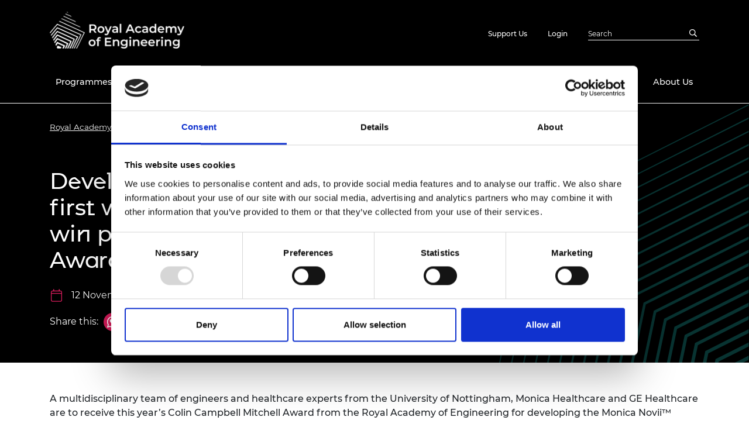

--- FILE ---
content_type: text/html; charset=utf-8
request_url: https://raeng.org.uk/news/developers-of-the-world-s-first-wireless-foetal-monitor-win-prestigious-academy-award
body_size: 13260
content:

<!DOCTYPE html>
<html lang="en">
<head>
    <title>Developers of the world&#x2019;s first wireless foetal monitor win prestigious Academy Award</title>
    <meta charset="utf-8" />
    <meta name="viewport" content="width=device-width, initial-scale=1, shrink-to-fit=no" />
    <meta name="description" content="">
    <meta name="keywords" content="">
    <meta property="og:title" content="Developers of the world&#x2019;s first wireless foetal monitor win prestigious Academy Award">
    <meta property="og:description" content="">
    <meta property="og:url" content="https://raeng.org.uk/news/developers-of-the-world-s-first-wireless-foetal-monitor-win-prestigious-academy-award/">




        <!-- Global site tag (gtag.js) - Google Analytics -->
        <script type="79a5ff0c79b16bc9ef17ad38-text/javascript">
            window.dataLayer = window.dataLayer || [];

            try {
                dataLayer.push({"event":"global","content_group":"developers of the world s first wireless foetal monitor win prestigious academy award"})
            } catch (e) {
                console.log("Failed to push data to GA.");
            }
        </script>


    <link rel="canonical" href="https://raeng.org.uk/news/developers-of-the-world-s-first-wireless-foetal-monitor-win-prestigious-academy-award/">
    <link rel="icon" href="/assets/img/favicon.ico">

    <link rel="stylesheet" href="/assets/css/bootstrap.min.css" />
    <link rel="stylesheet" href="/assets/css/mmenu.min.css" />
    <link rel="stylesheet" href="/assets/css/aos.min.css" />
    <link rel="stylesheet" href="/assets/css/magicscroll.min.css" />
    <link rel="stylesheet" href="/assets/css/slick.min.css" />
    <link rel="stylesheet" href="/assets/css/slick-theme.min.css" />
    <link rel="stylesheet" href="/assets/css/style.min.css" />
    <link rel="stylesheet" href="/assets/css/accessibility.css" />
    <link rel="stylesheet" crossorigin="anonymous" href="https://use.fontawesome.com/releases/v5.3.1/css/all.css">

        <script data-cookieconsent="necessary" src="/assets/js/vendor.min.js" type="79a5ff0c79b16bc9ef17ad38-text/javascript"></script>
        <script id="Cookiebot" data-cbid="118ee9dd-640b-4d78-b401-ec791a1878b2" data-blockingmode="auto" type="79a5ff0c79b16bc9ef17ad38-text/javascript" src="https://consent.cookiebot.com/uc.js"></script>

    


        <!-- Google Tag Manager -->
        <script type="79a5ff0c79b16bc9ef17ad38-text/javascript">
            (function (w, d, s, l, i) {
                w[l] = w[l] || []; w[l].push({
                    'gtm.start':
                        new Date().getTime(), event: 'gtm.js'
                }); var f = d.getElementsByTagName(s)[0],
                    j = d.createElement(s), dl = l != 'dataLayer' ? '&l=' + l : ''; j.async = true; j.src =
                        'https://www.googletagmanager.com/gtm.js?id=' + i + dl; f.parentNode.insertBefore(j, f);
            })(window, document, 'script', 'dataLayer', 'GTM-WJZRCVC');</script>

    <!-- 2709 -->
</head>
<body>
    <a href="#main-content-start" class="skip-to-main-content-link">Skip to main content</a>
    <a href="/web-accessibility" class="skip-to-main-content-link">Accessibility Help</a>

        <!-- Google Tag Manager (noscript) -->
        <noscript>
            <iframe src="https://www.googletagmanager.com/ns.html?id=GTM-WJZRCVC"
                    height="0" width="0" style="display:none;visibility:hidden"></iframe>
        </noscript>

    <div class="menu-wrapper">
        <div class="page-wrapper">

 
<header class="header ">
    <div class="container">
        <div class="row nav__row">
            <div class="col-sm-4">
                <a href="/" >
                        <img class="header__logo" src="/media/r5ohzijg/rae_logo_white.png" alt="Royal Academy of Engineering Logo">
                </a>
            </div>
            <div class="nav__col col-sm-8">
                <a href="#site-menu" class="nav__toggle">
                    Open menu
                    <span class="nav__toggle-icon"></span>
                </a>
                <div class="nav__wrapper">
                    <div class="top-nav">
                        <ul class="top-nav__list">
                                        <li class="top-nav__item">
                                            <a href="/about-us/support-us/" class="top-nav__link" aria-label="Top navigation link to Support Us">
                                                Support Us
                                            </a>
                                        </li>
                            <li class="top-nav__item">
                                <a href="/login/" class="top-nav__link" aria-label="Top navigation link to Login">
                                    Login
                                </a>
                            </li>
                        </ul>
                        <form action="/search/" method="get" class="top-nav__form">
                            <label for="Search" class="top-nav__label sr-only" aria-label="Search"></label>
                            <input class="top-nav__input" id="Search" name="Search" placeholder="Search" type="text" value="" />
                            <input type="submit" class="top-nav__search" title="Search" aria-label="Search">

                        </form>
                    </div>
                </div>

                <!-- If it's a microsite it'll display the nav links here* -->
            </div>
        </div>

        <!-- If it's not a microsite it'll display the nav links on a new line* -->

    <div class="nav__row">
        

    <!-- DESKTOP NAV -->
    <nav class="desktop-nav">
        <ul class="main-nav">
                        <li class="main-nav__item">
                            <a href="/programmes-and-prizes/" class="main-nav__link" aria-label="Main navigation link to Programmes and Prizes">
                                Programmes and Prizes
                            </a>

                                <div class="sub-nav">
                                    <div class="sub-nav__wrap">
                                        <div class="container">
                                            <div class="row">
                                                

    <ul class="sub-nav__nav sub-nav__first">
                        <li class="sub-nav__item item--with-children">
                            <a href="/programmes-and-prizes/programmes/" class="sub-nav__link" aria-label="Main navigation link to Programmes">
                                <span class="sub-nav__link-inner">
                                    Programmes
                                </span>
                                <i class="icon--chevron"></i>
                            </a>

                            

    <ul class="sub-nav__sub-nav sub-nav__second">
                        <li class="sub-nav__item item--with-children">
                            <a href="/programmes-and-prizes/programmes/uk-grants-and-prizes/" class="sub-nav__link" aria-label="Main navigation link to UK Grants and Prizes">
                                <span class="sub-nav__link-inner">
                                    UK Grants and Prizes
                                </span>
                                <i class="icon--chevron"></i>
                            </a>

                            

    <ul class="sub-nav__sub-nav sub-nav__third">
                        <li class="sub-nav__item item--with-children">
                            <a href="/programmes-and-prizes/programmes/uk-grants-and-prizes/support-for-research/" class="sub-nav__link" aria-label="Main navigation link to Support for Research">
                                <span class="sub-nav__link-inner">
                                    Support for Research
                                </span>
                                <i class="icon--chevron"></i>
                            </a>

                            

    <ul class="sub-nav__sub-nav sub-nav__fourth">

                    <li class="sub-nav__item">
                        <a href="/programmes-and-prizes/programmes/uk-grants-and-prizes/support-for-research/apex-awards/" class="sub-nav__link" aria-label="Main navigation link to APEX Awards">
                            <span class="sub-nav__link-inner">APEX Awards</span>
                        </a>
                    </li>
                    <li class="sub-nav__item">
                        <a href="/programmes-and-prizes/programmes/uk-grants-and-prizes/support-for-research/chair-in-emerging-technologies/" class="sub-nav__link" aria-label="Main navigation link to Chair in Emerging Technologies">
                            <span class="sub-nav__link-inner">Chair in Emerging Technologies</span>
                        </a>
                    </li>
                    <li class="sub-nav__item">
                        <a href="/programmes-and-prizes/programmes/uk-grants-and-prizes/support-for-research/gff/" class="sub-nav__link" aria-label="Main navigation link to Green Future Fellowships">
                            <span class="sub-nav__link-inner">Green Future Fellowships</span>
                        </a>
                    </li>
                    <li class="sub-nav__item">
                        <a href="/programmes-and-prizes/programmes/uk-grants-and-prizes/support-for-research/research-ready/" class="sub-nav__link" aria-label="Main navigation link to Google DeepMind Research Ready">
                            <span class="sub-nav__link-inner">Google DeepMind Research Ready</span>
                        </a>
                    </li>
                    <li class="sub-nav__item">
                        <a href="/programmes-and-prizes/programmes/uk-grants-and-prizes/support-for-research/industrial-fellowships/" class="sub-nav__link" aria-label="Main navigation link to Industrial Fellowships">
                            <span class="sub-nav__link-inner">Industrial Fellowships</span>
                        </a>
                    </li>
                    <li class="sub-nav__item">
                        <a href="/programmes-and-prizes/programmes/uk-grants-and-prizes/support-for-research/raeng-leverhulme-trust-research-fellowships/" class="sub-nav__link" aria-label="Main navigation link to Leverhulme Trust Research Fellowships">
                            <span class="sub-nav__link-inner">Leverhulme Trust Research Fellowships</span>
                        </a>
                    </li>
                    <li class="sub-nav__item">
                        <a href="/programmes-and-prizes/programmes/uk-grants-and-prizes/support-for-research/research-chairs-and-senior-research-fellowships/" class="sub-nav__link" aria-label="Main navigation link to Research Chairs and Senior Research Fellowships">
                            <span class="sub-nav__link-inner">Research Chairs and Senior Research Fellowships</span>
                        </a>
                    </li>
                    <li class="sub-nav__item">
                        <a href="/programmes-and-prizes/programmes/uk-grants-and-prizes/support-for-research/research-fellowships/" class="sub-nav__link" aria-label="Main navigation link to Research Fellowships">
                            <span class="sub-nav__link-inner">Research Fellowships</span>
                        </a>
                    </li>
                    <li class="sub-nav__item">
                        <a href="/programmes-and-prizes/programmes/uk-grants-and-prizes/support-for-research/research-internships-scheme/" class="sub-nav__link" aria-label="Main navigation link to Research Internships Scheme (Pilot)">
                            <span class="sub-nav__link-inner">Research Internships Scheme (Pilot)</span>
                        </a>
                    </li>
                    <li class="sub-nav__item">
                        <a href="/programmes-and-prizes/programmes/uk-grants-and-prizes/support-for-research/uk-ic-postdoctoral-research-fellowships/" class="sub-nav__link" aria-label="Main navigation link to UK IC Postdoctoral Research Fellowships">
                            <span class="sub-nav__link-inner">UK IC Postdoctoral Research Fellowships</span>
                        </a>
                    </li>

    </ul>

                        </li>
                        <li class="sub-nav__item item--with-children">
                            <a href="/programmes-and-prizes/programmes/uk-grants-and-prizes/support-for-education/" class="sub-nav__link" aria-label="Main navigation link to Support for Education">
                                <span class="sub-nav__link-inner">
                                    Support for Education
                                </span>
                                <i class="icon--chevron"></i>
                            </a>

                            

    <ul class="sub-nav__sub-nav sub-nav__fourth">

                    <li class="sub-nav__item">
                        <a href="/programmes-and-prizes/programmes/uk-grants-and-prizes/support-for-education/amazon-future-engineer-scholarship/" class="sub-nav__link" aria-label="Main navigation link to Amazon Future Engineer Bursary">
                            <span class="sub-nav__link-inner">Amazon Future Engineer Bursary</span>
                        </a>
                    </li>
                    <li class="sub-nav__item">
                        <a href="/programmes-and-prizes/programmes/uk-grants-and-prizes/support-for-education/diversity-impact-programme/" class="sub-nav__link" aria-label="Main navigation link to Diversity Impact Programme">
                            <span class="sub-nav__link-inner">Diversity Impact Programme</span>
                        </a>
                    </li>
                    <li class="sub-nav__item">
                        <a href="/programmes-and-prizes/programmes/uk-grants-and-prizes/support-for-education/engineering-leaders-scholarship/" class="sub-nav__link" aria-label="Main navigation link to Engineering Leaders Scholarship">
                            <span class="sub-nav__link-inner">Engineering Leaders Scholarship</span>
                        </a>
                    </li>
                    <li class="sub-nav__item">
                        <a href="/programmes-and-prizes/programmes/uk-grants-and-prizes/support-for-education/graduate-engineering-engagement-programme/" class="sub-nav__link" aria-label="Main navigation link to Graduate Engineering Engagement programme">
                            <span class="sub-nav__link-inner">Graduate Engineering Engagement programme</span>
                        </a>
                    </li>
                    <li class="sub-nav__item">
                        <a href="/programmes-and-prizes/programmes/uk-grants-and-prizes/support-for-education/inclusive-leadership-programme/" class="sub-nav__link" aria-label="Main navigation link to Inclusive leadership programme">
                            <span class="sub-nav__link-inner">Inclusive leadership programme</span>
                        </a>
                    </li>
                    <li class="sub-nav__item">
                        <a href="/programmes-and-prizes/programmes/uk-grants-and-prizes/support-for-education/this-is-engineering-schools-west-midlands/" class="sub-nav__link" aria-label="Main navigation link to The Lord Bhattacharyya Engineering Education Programme">
                            <span class="sub-nav__link-inner">The Lord Bhattacharyya Engineering Education Programme</span>
                        </a>
                    </li>
                    <li class="sub-nav__item">
                        <a href="/programmes-and-prizes/programmes/uk-grants-and-prizes/support-for-education/msc-motorsport-scholarship-programme/" class="sub-nav__link" aria-label="Main navigation link to MSc Motorsport">
                            <span class="sub-nav__link-inner">MSc Motorsport</span>
                        </a>
                    </li>
                    <li class="sub-nav__item">
                        <a href="/programmes-and-prizes/programmes/uk-grants-and-prizes/support-for-education/northern-ireland-higher-education-scholarships/" class="sub-nav__link" aria-label="Main navigation link to Northern Ireland Engineering Education Programme">
                            <span class="sub-nav__link-inner">Northern Ireland Engineering Education Programme</span>
                        </a>
                    </li>
                    <li class="sub-nav__item">
                        <a href="/programmes-and-prizes/programmes/uk-grants-and-prizes/support-for-education/sainsbury-management-fellowship/" class="sub-nav__link" aria-label="Main navigation link to Sainsbury Management Fellowships">
                            <span class="sub-nav__link-inner">Sainsbury Management Fellowships</span>
                        </a>
                    </li>
                    <li class="sub-nav__item">
                        <a href="/programmes-and-prizes/programmes/uk-grants-and-prizes/support-for-education/visiting-professors/" class="sub-nav__link" aria-label="Main navigation link to Visiting professors">
                            <span class="sub-nav__link-inner">Visiting professors</span>
                        </a>
                    </li>

    </ul>

                        </li>
                        <li class="sub-nav__item item--with-children">
                            <a href="/programmes-and-prizes/programmes/uk-grants-and-prizes/ingenious-public-engagement-grants-scheme/" class="sub-nav__link" aria-label="Main navigation link to Ingenious Public Engagement Grants Scheme">
                                <span class="sub-nav__link-inner">
                                    Ingenious Public Engagement Grants Scheme
                                </span>
                                <i class="icon--chevron"></i>
                            </a>

                            

    <ul class="sub-nav__sub-nav sub-nav__fourth">


    </ul>

                        </li>


    </ul>

                        </li>
                        <li class="sub-nav__item item--with-children">
                            <a href="/programmes-and-prizes/programmes/international-programmes/" class="sub-nav__link" aria-label="Main navigation link to International Programmes">
                                <span class="sub-nav__link-inner">
                                    International Programmes
                                </span>
                                <i class="icon--chevron"></i>
                            </a>

                            

    <ul class="sub-nav__sub-nav sub-nav__third">

                    <li class="sub-nav__item">
                        <a href="/programmes-and-prizes/programmes/international-programmes/africa-catalyst/" class="sub-nav__link" aria-label="Main navigation link to Africa Catalyst">
                            <span class="sub-nav__link-inner">Africa Catalyst</span>
                        </a>
                    </li>
                    <li class="sub-nav__item">
                        <a href="/programmes-and-prizes/programmes/international-programmes/distinguished-international-associates/" class="sub-nav__link" aria-label="Main navigation link to Distinguished International Associates">
                            <span class="sub-nav__link-inner">Distinguished International Associates</span>
                        </a>
                    </li>
                    <li class="sub-nav__item">
                        <a href="/programmes-and-prizes/programmes/international-programmes/frontiers/" class="sub-nav__link" aria-label="Main navigation link to Frontiers">
                            <span class="sub-nav__link-inner">Frontiers</span>
                        </a>
                    </li>
                    <li class="sub-nav__item">
                        <a href="/programmes-and-prizes/programmes/international-programmes/global-talent-visa/" class="sub-nav__link" aria-label="Main navigation link to Global Talent Visa">
                            <span class="sub-nav__link-inner">Global Talent Visa</span>
                        </a>
                    </li>
                    <li class="sub-nav__item">
                        <a href="/programmes-and-prizes/programmes/international-programmes/higher-education-partnerships-in-sub-saharan-africa/" class="sub-nav__link" aria-label="Main navigation link to Higher Education Partnerships in sub-Saharan Africa">
                            <span class="sub-nav__link-inner">Higher Education Partnerships in sub-Saharan Africa</span>
                        </a>
                    </li>
                    <li class="sub-nav__item">
                        <a href="/programmes-and-prizes/programmes/international-programmes/lif/" class="sub-nav__link" aria-label="Main navigation link to Leaders in Innovation Fellowships">
                            <span class="sub-nav__link-inner">Leaders in Innovation Fellowships</span>
                        </a>
                    </li>

    </ul>

                        </li>
                        <li class="sub-nav__item item--with-children">
                            <a href="/programmes-and-prizes/programmes/meet-the-researchers/" class="sub-nav__link" aria-label="Main navigation link to Meet the Researchers">
                                <span class="sub-nav__link-inner">
                                    Meet the Researchers
                                </span>
                                <i class="icon--chevron"></i>
                            </a>

                            

    <ul class="sub-nav__sub-nav sub-nav__third">


    </ul>

                        </li>
                        <li class="sub-nav__item item--with-children">
                            <a href="https://engineeringx.raeng.org.uk/" class="sub-nav__link" aria-label="Main navigation link to Engineering X">
                                <span class="sub-nav__link-inner">
                                    Engineering X
                                </span>
                                <i class="icon--chevron"></i>
                            </a>

                            

    <ul class="sub-nav__sub-nav sub-nav__third">


    </ul>

                        </li>


    </ul>

                        </li>
                        <li class="sub-nav__item item--with-children">
                            <a href="/programmes-and-prizes/prizes/" class="sub-nav__link" aria-label="Main navigation link to Prizes">
                                <span class="sub-nav__link-inner">
                                    Prizes
                                </span>
                                <i class="icon--chevron"></i>
                            </a>

                            

    <ul class="sub-nav__sub-nav sub-nav__second">

                    <li class="sub-nav__item">
                        <a href="https://africaprize.raeng.org.uk/" class="sub-nav__link" aria-label="Main navigation link to Africa Prize">
                            <span class="sub-nav__link-inner">Africa Prize</span>
                        </a>
                    </li>
                    <li class="sub-nav__item">
                        <a href="https://macrobertaward.raeng.org.uk/" class="sub-nav__link" aria-label="Main navigation link to MacRobert Award">
                            <span class="sub-nav__link-inner">MacRobert Award</span>
                        </a>
                    </li>
                    <li class="sub-nav__item">
                        <a href="/programmes-and-prizes/prizes/colin-campbell-mitchell-award/" class="sub-nav__link" aria-label="Main navigation link to Colin Campbell Mitchell Award">
                            <span class="sub-nav__link-inner">Colin Campbell Mitchell Award</span>
                        </a>
                    </li>
                    <li class="sub-nav__item">
                        <a href="/programmes-and-prizes/prizes/bhattacharyya-award/" class="sub-nav__link" aria-label="Main navigation link to Bhattacharyya Award">
                            <span class="sub-nav__link-inner">Bhattacharyya Award</span>
                        </a>
                    </li>
                    <li class="sub-nav__item">
                        <a href="/programmes-and-prizes/prizes/major-project-award-for-sustainability/" class="sub-nav__link" aria-label="Main navigation link to Major Project Award for Sustainability">
                            <span class="sub-nav__link-inner">Major Project Award for Sustainability</span>
                        </a>
                    </li>
                    <li class="sub-nav__item">
                        <a href="/programmes-and-prizes/prizes/presidents-medal/" class="sub-nav__link" aria-label="Main navigation link to President&#x27;s Medal">
                            <span class="sub-nav__link-inner">President&#x27;s Medal</span>
                        </a>
                    </li>
                    <li class="sub-nav__item">
                        <a href="/programmes-and-prizes/prizes/prince-philip-medal/" class="sub-nav__link" aria-label="Main navigation link to Prince Philip Medal">
                            <span class="sub-nav__link-inner">Prince Philip Medal</span>
                        </a>
                    </li>
                    <li class="sub-nav__item">
                        <a href="/programmes-and-prizes/prizes/princess-royal-silver-medal/" class="sub-nav__link" aria-label="Main navigation link to Princess Royal Silver Medal">
                            <span class="sub-nav__link-inner">Princess Royal Silver Medal</span>
                        </a>
                    </li>
                    <li class="sub-nav__item">
                        <a href="/programmes-and-prizes/prizes/the-presidents-special-awards-for-pandemic-service/" class="sub-nav__link" aria-label="Main navigation link to The President&#x27;s Special Awards for Pandemic Service">
                            <span class="sub-nav__link-inner">The President&#x27;s Special Awards for Pandemic Service</span>
                        </a>
                    </li>
                    <li class="sub-nav__item">
                        <a href="/programmes-and-prizes/prizes/queen-elizabeth-prize-for-engineering/" class="sub-nav__link" aria-label="Main navigation link to Queen Elizabeth Prize for Engineering">
                            <span class="sub-nav__link-inner">Queen Elizabeth Prize for Engineering</span>
                        </a>
                    </li>
                    <li class="sub-nav__item">
                        <a href="/programmes-and-prizes/prizes/sir-frank-whittle-medal/" class="sub-nav__link" aria-label="Main navigation link to Sir Frank Whittle Medal">
                            <span class="sub-nav__link-inner">Sir Frank Whittle Medal</span>
                        </a>
                    </li>
                    <li class="sub-nav__item">
                        <a href="/programmes-and-prizes/prizes/raeng-young-engineer-of-the-year/" class="sub-nav__link" aria-label="Main navigation link to RAEng Young Engineer of the Year">
                            <span class="sub-nav__link-inner">RAEng Young Engineer of the Year</span>
                        </a>
                    </li>
                    <li class="sub-nav__item">
                        <a href="/programmes-and-prizes/prizes/rooke-award/" class="sub-nav__link" aria-label="Main navigation link to Rooke Award">
                            <span class="sub-nav__link-inner">Rooke Award</span>
                        </a>
                    </li>
                    <li class="sub-nav__item">
                        <a href="/programmes-and-prizes/prizes/raeng-armourers-and-brasiers-company-prize/" class="sub-nav__link" aria-label="Main navigation link to RAEng Armourers and Brasiers Company Prize">
                            <span class="sub-nav__link-inner">RAEng Armourers and Brasiers Company Prize</span>
                        </a>
                    </li>

    </ul>

                        </li>

                    <li class="sub-nav__item">
                        <a href="https://enterprisehub.raeng.org.uk/" target="_blank" class="sub-nav__link" aria-label="Main navigation link to Enterprise Hub">
                            <span class="sub-nav__link-inner">Enterprise Hub</span>
                        </a>
                    </li>
                    <li class="sub-nav__item">
                        <a href="https://grants.raeng.org.uk/" target="_blank" class="sub-nav__link" aria-label="Main navigation link to Grants Management System">
                            <span class="sub-nav__link-inner">Grants Management System</span>
                        </a>
                    </li>

    </ul>

                                            </div>
                                        </div>
                                    </div>
                                </div>
                        </li>
                        <li class="main-nav__item">
                            <a href="/policy-and-resources/" class="main-nav__link" aria-label="Main navigation link to Policy and Resources">
                                Policy and Resources
                            </a>

                                <div class="sub-nav">
                                    <div class="sub-nav__wrap">
                                        <div class="container">
                                            <div class="row">
                                                

    <ul class="sub-nav__nav sub-nav__first">

                    <li class="sub-nav__item">
                        <a href="https://nepc.raeng.org.uk/" target="_blank" class="sub-nav__link" aria-label="Main navigation link to National Engineering Policy Centre">
                            <span class="sub-nav__link-inner">National Engineering Policy Centre</span>
                        </a>
                    </li>
                    <li class="sub-nav__item">
                        <a href="/policy-and-resources/education-policy/" class="sub-nav__link" aria-label="Main navigation link to Education policy">
                            <span class="sub-nav__link-inner">Education policy</span>
                        </a>
                    </li>
                    <li class="sub-nav__item">
                        <a href="/policy-and-resources/engineering-policy/" class="sub-nav__link" aria-label="Main navigation link to Engineering policy">
                            <span class="sub-nav__link-inner">Engineering policy</span>
                        </a>
                    </li>
                    <li class="sub-nav__item">
                        <a href="/policy-and-resources/research-and-innovation/" class="sub-nav__link" aria-label="Main navigation link to Research and innovation">
                            <span class="sub-nav__link-inner">Research and innovation</span>
                        </a>
                    </li>
                    <li class="sub-nav__item">
                        <a href="/policy-and-resources/support-for-policymakers/" class="sub-nav__link" aria-label="Main navigation link to Support for policymakers">
                            <span class="sub-nav__link-inner">Support for policymakers</span>
                        </a>
                    </li>
                    <li class="sub-nav__item">
                        <a href="/policy-and-resources/equity-diversity-and-inclusion-research-and-resources/" class="sub-nav__link" aria-label="Main navigation link to Equity diversity and inclusion">
                            <span class="sub-nav__link-inner">Equity diversity and inclusion</span>
                        </a>
                    </li>
                    <li class="sub-nav__item">
                        <a href="/policy-and-resources/policy-publications/" class="sub-nav__link" aria-label="Main navigation link to Policy publications">
                            <span class="sub-nav__link-inner">Policy publications</span>
                        </a>
                    </li>
                    <li class="sub-nav__item">
                        <a href="/policy-and-resources/education-policy/the-engineering-profession/global-responsibility-and-progressive-engineering-leadership/ethics/" class="sub-nav__link" aria-label="Main navigation link to Engineering ethics">
                            <span class="sub-nav__link-inner">Engineering ethics</span>
                        </a>
                    </li>

    </ul>

                                            </div>
                                        </div>
                                    </div>
                                </div>
                        </li>
                        <li class="main-nav__item">
                            <a href="/education-and-skills/" class="main-nav__link" aria-label="Main navigation link to Education and Skills">
                                Education and Skills
                            </a>

                                <div class="sub-nav">
                                    <div class="sub-nav__wrap">
                                        <div class="container">
                                            <div class="row">
                                                

    <ul class="sub-nav__nav sub-nav__first">

                    <li class="sub-nav__item">
                        <a href="/policy-and-resources/education-policy/" class="sub-nav__link" aria-label="Main navigation link to Education Policy">
                            <span class="sub-nav__link-inner">Education Policy</span>
                        </a>
                    </li>
                    <li class="sub-nav__item">
                        <a href="/education-and-skills/schools/" class="sub-nav__link" aria-label="Main navigation link to Engineering in Schools">
                            <span class="sub-nav__link-inner">Engineering in Schools</span>
                        </a>
                    </li>
                    <li class="sub-nav__item">
                        <a href="/education-and-skills/further-education/" class="sub-nav__link" aria-label="Main navigation link to Engineering in Further Education">
                            <span class="sub-nav__link-inner">Engineering in Further Education</span>
                        </a>
                    </li>
                    <li class="sub-nav__item">
                        <a href="/education-and-skills/higher-education/" class="sub-nav__link" aria-label="Main navigation link to Engineering in Higher Education">
                            <span class="sub-nav__link-inner">Engineering in Higher Education</span>
                        </a>
                    </li>
                    <li class="sub-nav__item">
                        <a href="/education-and-skills/schools/stem-resources/" class="sub-nav__link" aria-label="Main navigation link to STEM Resources">
                            <span class="sub-nav__link-inner">STEM Resources</span>
                        </a>
                    </li>
                    <li class="sub-nav__item">
                        <a href="/education-and-skills/this-is-engineering/" target="_blank" class="sub-nav__link" aria-label="Main navigation link to This Is Engineering">
                            <span class="sub-nav__link-inner">This Is Engineering</span>
                        </a>
                    </li>
                    <li class="sub-nav__item">
                        <a href="/education-and-skills/skills-centre/" class="sub-nav__link" aria-label="Main navigation link to Skills Centre">
                            <span class="sub-nav__link-inner">Skills Centre</span>
                        </a>
                    </li>

    </ul>

                                            </div>
                                        </div>
                                    </div>
                                </div>
                        </li>
                        <li class="main-nav__item">
                            <a href="/news-and-events/" class="main-nav__link" aria-label="Main navigation link to News and Events">
                                News and Events
                            </a>

                                <div class="sub-nav">
                                    <div class="sub-nav__wrap">
                                        <div class="container">
                                            <div class="row">
                                                

    <ul class="sub-nav__nav sub-nav__first">

                    <li class="sub-nav__item">
                        <a href="/news/" class="sub-nav__link" aria-label="Main navigation link to News">
                            <span class="sub-nav__link-inner">News</span>
                        </a>
                    </li>
                    <li class="sub-nav__item">
                        <a href="/blogs/" class="sub-nav__link" aria-label="Main navigation link to Blogs">
                            <span class="sub-nav__link-inner">Blogs</span>
                        </a>
                    </li>
                    <li class="sub-nav__item">
                        <a href="/events/" class="sub-nav__link" aria-label="Main navigation link to Events">
                            <span class="sub-nav__link-inner">Events</span>
                        </a>
                    </li>
                    <li class="sub-nav__item">
                        <a href="/news-and-events/press-and-media-centre/" class="sub-nav__link" aria-label="Main navigation link to Press and media centre">
                            <span class="sub-nav__link-inner">Press and media centre</span>
                        </a>
                    </li>
                    <li class="sub-nav__item">
                        <a href="/education-and-skills/this-is-engineering/national-engineering-day/" class="sub-nav__link" aria-label="Main navigation link to National Engineering Day">
                            <span class="sub-nav__link-inner">National Engineering Day</span>
                        </a>
                    </li>

    </ul>

                                            </div>
                                        </div>
                                    </div>
                                </div>
                        </li>
                        <li class="main-nav__item">
                            <a href="/about-us/" class="main-nav__link" aria-label="Main navigation link to About Us">
                                About Us
                            </a>

                                <div class="sub-nav">
                                    <div class="sub-nav__wrap">
                                        <div class="container">
                                            <div class="row">
                                                

    <ul class="sub-nav__nav sub-nav__first">
                        <li class="sub-nav__item item--with-children">
                            <a href="/about-us/fellowship/" class="sub-nav__link" aria-label="Main navigation link to Fellowship">
                                <span class="sub-nav__link-inner">
                                    Fellowship
                                </span>
                                <i class="icon--chevron"></i>
                            </a>

                            

    <ul class="sub-nav__sub-nav sub-nav__second">

                    <li class="sub-nav__item">
                        <a href="/about-us/fellowship/new-fellows-2025/" class="sub-nav__link" aria-label="Main navigation link to New Fellows 2025">
                            <span class="sub-nav__link-inner">New Fellows 2025</span>
                        </a>
                    </li>
                    <li class="sub-nav__item">
                        <a href="/about-us/fellowship/fellowship-fit-for-the-future/" class="sub-nav__link" aria-label="Main navigation link to Fellowship fit for the future">
                            <span class="sub-nav__link-inner">Fellowship fit for the future</span>
                        </a>
                    </li>
                    <li class="sub-nav__item">
                        <a href="/about-us/fellowship/election-to-the-fellowship/" class="sub-nav__link" aria-label="Main navigation link to Election to the Fellowship">
                            <span class="sub-nav__link-inner">Election to the Fellowship</span>
                        </a>
                    </li>
                    <li class="sub-nav__item">
                        <a href="/about-us/fellowship/news-of-fellows/" class="sub-nav__link" aria-label="Main navigation link to News of Fellows">
                            <span class="sub-nav__link-inner">News of Fellows</span>
                        </a>
                    </li>

    </ul>

                        </li>
                        <li class="sub-nav__item item--with-children">
                            <a href="/about-us/awardee-excellence-community/" class="sub-nav__link" aria-label="Main navigation link to Awardee Excellence Community">
                                <span class="sub-nav__link-inner">
                                    Awardee Excellence Community
                                </span>
                                <i class="icon--chevron"></i>
                            </a>

                            

    <ul class="sub-nav__sub-nav sub-nav__second">

                    <li class="sub-nav__item">
                        <a href="/about-us/awardee-excellence-community/join-the-awardee-excellence-community/" class="sub-nav__link" aria-label="Main navigation link to Join the Awardee Excellence Community">
                            <span class="sub-nav__link-inner">Join the Awardee Excellence Community</span>
                        </a>
                    </li>
                    <li class="sub-nav__item">
                        <a href="/about-us/awardee-excellence-community/awardee-excellence-community-events/" class="sub-nav__link" aria-label="Main navigation link to Awardee Excellence Community Events">
                            <span class="sub-nav__link-inner">Awardee Excellence Community Events</span>
                        </a>
                    </li>

    </ul>

                        </li>
                        <li class="sub-nav__item item--with-children">
                            <a href="/about-us/our-impact/" class="sub-nav__link" aria-label="Main navigation link to Our Impact">
                                <span class="sub-nav__link-inner">
                                    Our Impact
                                </span>
                                <i class="icon--chevron"></i>
                            </a>

                            

    <ul class="sub-nav__sub-nav sub-nav__second">

                    <li class="sub-nav__item">
                        <a href="https://nepc.raeng.org.uk/" target="_blank" class="sub-nav__link" aria-label="Main navigation link to Policy and Innovation">
                            <span class="sub-nav__link-inner">Policy and Innovation</span>
                        </a>
                    </li>
                    <li class="sub-nav__item">
                        <a href="/programmes-and-prizes/programmes/uk-grants-and-prizes/support-for-education/diversity-impact-programme/" class="sub-nav__link" aria-label="Main navigation link to Talent and Diversity">
                            <span class="sub-nav__link-inner">Talent and Diversity</span>
                        </a>
                    </li>
                    <li class="sub-nav__item">
                        <a href="https://enterprisehub.raeng.org.uk/" class="sub-nav__link" aria-label="Main navigation link to Supporting Innovation">
                            <span class="sub-nav__link-inner">Supporting Innovation</span>
                        </a>
                    </li>
                    <li class="sub-nav__item">
                        <a href="/programmes-and-prizes/programmes/uk-grants-and-prizes/support-for-research/" class="sub-nav__link" aria-label="Main navigation link to Supporting research">
                            <span class="sub-nav__link-inner">Supporting research</span>
                        </a>
                    </li>
                    <li class="sub-nav__item">
                        <a href="/about-us/engineering-to-meet-the-sustainable-development-goals/" class="sub-nav__link" aria-label="Main navigation link to Engineering to meet the Sustainable Development Goals">
                            <span class="sub-nav__link-inner">Engineering to meet the Sustainable Development Goals</span>
                        </a>
                    </li>

    </ul>

                        </li>
                        <li class="sub-nav__item item--with-children">
                            <a href="/about-us/equity-diversity-and-inclusion/" class="sub-nav__link" aria-label="Main navigation link to Equity, Diversity and Inclusion">
                                <span class="sub-nav__link-inner">
                                    Equity, Diversity and Inclusion
                                </span>
                                <i class="icon--chevron"></i>
                            </a>

                            

    <ul class="sub-nav__sub-nav sub-nav__second">

                    <li class="sub-nav__item">
                        <a href="/policy-and-resources/equity-diversity-and-inclusion-research-and-resources/inclusive-cultures/" class="sub-nav__link" aria-label="Main navigation link to Inclusive cultures">
                            <span class="sub-nav__link-inner">Inclusive cultures</span>
                        </a>
                    </li>
                    <li class="sub-nav__item">
                        <a href="/policy-and-resources/equity-diversity-and-inclusion-research-and-resources/measuring-progress/equity-diversity-and-inclusion-progression-framework/" class="sub-nav__link" aria-label="Main navigation link to Diversity and inclusion progression framework">
                            <span class="sub-nav__link-inner">Diversity and inclusion progression framework</span>
                        </a>
                    </li>
                    <li class="sub-nav__item">
                        <a href="/about-us/equity-diversity-and-inclusion/2024-diversity-and-inclusion-conference/" class="sub-nav__link" aria-label="Main navigation link to 2024 Diversity and Inclusion Conference">
                            <span class="sub-nav__link-inner">2024 Diversity and Inclusion Conference</span>
                        </a>
                    </li>

    </ul>

                        </li>
                        <li class="sub-nav__item item--with-children">
                            <a href="/about-us/international/" class="sub-nav__link" aria-label="Main navigation link to International">
                                <span class="sub-nav__link-inner">
                                    International
                                </span>
                                <i class="icon--chevron"></i>
                            </a>

                            

    <ul class="sub-nav__sub-nav sub-nav__second">

                    <li class="sub-nav__item">
                        <a href="/about-us/international/international-partnerships/" class="sub-nav__link" aria-label="Main navigation link to International Partnerships">
                            <span class="sub-nav__link-inner">International Partnerships</span>
                        </a>
                    </li>
                    <li class="sub-nav__item">
                        <a href="/programmes-and-prizes/programmes/international-programmes/" class="sub-nav__link" aria-label="Main navigation link to International Programmes">
                            <span class="sub-nav__link-inner">International Programmes</span>
                        </a>
                    </li>

    </ul>

                        </li>
                        <li class="sub-nav__item item--with-children">
                            <a href="/about-us/staff-trustee-board-and-committees/" class="sub-nav__link" aria-label="Main navigation link to Staff, Trustee board and committees">
                                <span class="sub-nav__link-inner">
                                    Staff, Trustee board and committees
                                </span>
                                <i class="icon--chevron"></i>
                            </a>

                            

    <ul class="sub-nav__sub-nav sub-nav__second">


    </ul>

                        </li>
                        <li class="sub-nav__item item--with-children">
                            <a href="/about-us/our-policies/" class="sub-nav__link" aria-label="Main navigation link to Our policies">
                                <span class="sub-nav__link-inner">
                                    Our policies
                                </span>
                                <i class="icon--chevron"></i>
                            </a>

                            

    <ul class="sub-nav__sub-nav sub-nav__second">


    </ul>

                        </li>
                        <li class="sub-nav__item item--with-children">
                            <a href="/about-us/work-with-us/" class="sub-nav__link" aria-label="Main navigation link to Work with us">
                                <span class="sub-nav__link-inner">
                                    Work with us
                                </span>
                                <i class="icon--chevron"></i>
                            </a>

                            

    <ul class="sub-nav__sub-nav sub-nav__second">

                    <li class="sub-nav__item">
                        <a href="/about-us/work-with-us/calls-for-proposal/" class="sub-nav__link" aria-label="Main navigation link to Calls for proposal">
                            <span class="sub-nav__link-inner">Calls for proposal</span>
                        </a>
                    </li>

    </ul>

                        </li>

                    <li class="sub-nav__item">
                        <a href="/about-us/work-with-us/" class="sub-nav__link" aria-label="Main navigation link to Work with us">
                            <span class="sub-nav__link-inner">Work with us</span>
                        </a>
                    </li>
                    <li class="sub-nav__item">
                        <a href="/about-us/work-with-us/calls-for-proposal/" class="sub-nav__link" aria-label="Main navigation link to Calls for proposal">
                            <span class="sub-nav__link-inner">Calls for proposal</span>
                        </a>
                    </li>

    </ul>

                                            </div>
                                        </div>
                                    </div>
                                </div>
                        </li>
        </ul>
    </nav>
    <!-- MOBILE NAV -->
    <div class="mobile-nav">
        <nav id="site-menu">
            <ul>
                            <li>
                                <a href="/programmes-and-prizes/">Programmes and Prizes</a>



    <ul>
                        <li>
                            <a href="/programmes-and-prizes/programmes/">Programmes</a>
                            

    <ul>
                        <li>
                            <a href="/programmes-and-prizes/programmes/uk-grants-and-prizes/">UK Grants and Prizes</a>
                            

    <ul>
                        <li>
                            <a href="/programmes-and-prizes/programmes/uk-grants-and-prizes/support-for-research/">Support for Research</a>
                            

    <ul>

                    <li><a href="/programmes-and-prizes/programmes/uk-grants-and-prizes/support-for-research/apex-awards/">APEX Awards</a></li>
                    <li><a href="/programmes-and-prizes/programmes/uk-grants-and-prizes/support-for-research/chair-in-emerging-technologies/">Chair in Emerging Technologies</a></li>
                    <li><a href="/programmes-and-prizes/programmes/uk-grants-and-prizes/support-for-research/gff/">Green Future Fellowships</a></li>
                    <li><a href="/programmes-and-prizes/programmes/uk-grants-and-prizes/support-for-research/research-ready/">Google DeepMind Research Ready</a></li>
                    <li><a href="/programmes-and-prizes/programmes/uk-grants-and-prizes/support-for-research/industrial-fellowships/">Industrial Fellowships</a></li>
                    <li><a href="/programmes-and-prizes/programmes/uk-grants-and-prizes/support-for-research/raeng-leverhulme-trust-research-fellowships/">Leverhulme Trust Research Fellowships</a></li>
                    <li><a href="/programmes-and-prizes/programmes/uk-grants-and-prizes/support-for-research/research-chairs-and-senior-research-fellowships/">Research Chairs and Senior Research Fellowships</a></li>
                    <li><a href="/programmes-and-prizes/programmes/uk-grants-and-prizes/support-for-research/research-fellowships/">Research Fellowships</a></li>
                    <li><a href="/programmes-and-prizes/programmes/uk-grants-and-prizes/support-for-research/research-internships-scheme/">Research Internships Scheme (Pilot)</a></li>
                    <li><a href="/programmes-and-prizes/programmes/uk-grants-and-prizes/support-for-research/uk-ic-postdoctoral-research-fellowships/">UK IC Postdoctoral Research Fellowships</a></li>

    </ul>

                        </li>
                        <li>
                            <a href="/programmes-and-prizes/programmes/uk-grants-and-prizes/support-for-education/">Support for Education</a>
                            

    <ul>

                    <li><a href="/programmes-and-prizes/programmes/uk-grants-and-prizes/support-for-education/amazon-future-engineer-scholarship/">Amazon Future Engineer Bursary</a></li>
                    <li><a href="/programmes-and-prizes/programmes/uk-grants-and-prizes/support-for-education/diversity-impact-programme/">Diversity Impact Programme</a></li>
                    <li><a href="/programmes-and-prizes/programmes/uk-grants-and-prizes/support-for-education/engineering-leaders-scholarship/">Engineering Leaders Scholarship</a></li>
                    <li><a href="/programmes-and-prizes/programmes/uk-grants-and-prizes/support-for-education/graduate-engineering-engagement-programme/">Graduate Engineering Engagement programme</a></li>
                    <li><a href="/programmes-and-prizes/programmes/uk-grants-and-prizes/support-for-education/inclusive-leadership-programme/">Inclusive leadership programme</a></li>
                    <li><a href="/programmes-and-prizes/programmes/uk-grants-and-prizes/support-for-education/this-is-engineering-schools-west-midlands/">The Lord Bhattacharyya Engineering Education Programme</a></li>
                    <li><a href="/programmes-and-prizes/programmes/uk-grants-and-prizes/support-for-education/msc-motorsport-scholarship-programme/">MSc Motorsport</a></li>
                    <li><a href="/programmes-and-prizes/programmes/uk-grants-and-prizes/support-for-education/northern-ireland-higher-education-scholarships/">Northern Ireland Engineering Education Programme</a></li>
                    <li><a href="/programmes-and-prizes/programmes/uk-grants-and-prizes/support-for-education/sainsbury-management-fellowship/">Sainsbury Management Fellowships</a></li>
                    <li><a href="/programmes-and-prizes/programmes/uk-grants-and-prizes/support-for-education/visiting-professors/">Visiting professors</a></li>

    </ul>

                        </li>
                        <li>
                            <a href="/programmes-and-prizes/programmes/uk-grants-and-prizes/ingenious-public-engagement-grants-scheme/">Ingenious Public Engagement Grants Scheme</a>
                            

    <ul>


    </ul>

                        </li>


    </ul>

                        </li>
                        <li>
                            <a href="/programmes-and-prizes/programmes/international-programmes/">International Programmes</a>
                            

    <ul>

                    <li><a href="/programmes-and-prizes/programmes/international-programmes/africa-catalyst/">Africa Catalyst</a></li>
                    <li><a href="/programmes-and-prizes/programmes/international-programmes/distinguished-international-associates/">Distinguished International Associates</a></li>
                    <li><a href="/programmes-and-prizes/programmes/international-programmes/frontiers/">Frontiers</a></li>
                    <li><a href="/programmes-and-prizes/programmes/international-programmes/global-talent-visa/">Global Talent Visa</a></li>
                    <li><a href="/programmes-and-prizes/programmes/international-programmes/higher-education-partnerships-in-sub-saharan-africa/">Higher Education Partnerships in sub-Saharan Africa</a></li>
                    <li><a href="/programmes-and-prizes/programmes/international-programmes/lif/">Leaders in Innovation Fellowships</a></li>

    </ul>

                        </li>
                        <li>
                            <a href="/programmes-and-prizes/programmes/meet-the-researchers/">Meet the Researchers</a>
                            

    <ul>


    </ul>

                        </li>
                        <li>
                            <a href="https://engineeringx.raeng.org.uk/">Engineering X</a>
                            

    <ul>


    </ul>

                        </li>


    </ul>

                        </li>
                        <li>
                            <a href="/programmes-and-prizes/prizes/">Prizes</a>
                            

    <ul>

                    <li><a href="https://africaprize.raeng.org.uk/">Africa Prize</a></li>
                    <li><a href="https://macrobertaward.raeng.org.uk/">MacRobert Award</a></li>
                    <li><a href="/programmes-and-prizes/prizes/colin-campbell-mitchell-award/">Colin Campbell Mitchell Award</a></li>
                    <li><a href="/programmes-and-prizes/prizes/bhattacharyya-award/">Bhattacharyya Award</a></li>
                    <li><a href="/programmes-and-prizes/prizes/major-project-award-for-sustainability/">Major Project Award for Sustainability</a></li>
                    <li><a href="/programmes-and-prizes/prizes/presidents-medal/">President&#x27;s Medal</a></li>
                    <li><a href="/programmes-and-prizes/prizes/prince-philip-medal/">Prince Philip Medal</a></li>
                    <li><a href="/programmes-and-prizes/prizes/princess-royal-silver-medal/">Princess Royal Silver Medal</a></li>
                    <li><a href="/programmes-and-prizes/prizes/the-presidents-special-awards-for-pandemic-service/">The President&#x27;s Special Awards for Pandemic Service</a></li>
                    <li><a href="/programmes-and-prizes/prizes/queen-elizabeth-prize-for-engineering/">Queen Elizabeth Prize for Engineering</a></li>
                    <li><a href="/programmes-and-prizes/prizes/sir-frank-whittle-medal/">Sir Frank Whittle Medal</a></li>
                    <li><a href="/programmes-and-prizes/prizes/raeng-young-engineer-of-the-year/">RAEng Young Engineer of the Year</a></li>
                    <li><a href="/programmes-and-prizes/prizes/rooke-award/">Rooke Award</a></li>
                    <li><a href="/programmes-and-prizes/prizes/raeng-armourers-and-brasiers-company-prize/">RAEng Armourers and Brasiers Company Prize</a></li>

    </ul>

                        </li>

                    <li><a href="https://enterprisehub.raeng.org.uk/" target="_blank">Enterprise Hub</a></li>
                    <li><a href="https://grants.raeng.org.uk/" target="_blank">Grants Management System</a></li>

    </ul>
                            </li>
                            <li>
                                <a href="/policy-and-resources/">Policy and Resources</a>



    <ul>

                    <li><a href="https://nepc.raeng.org.uk/" target="_blank">National Engineering Policy Centre</a></li>
                    <li><a href="/policy-and-resources/education-policy/">Education policy</a></li>
                    <li><a href="/policy-and-resources/engineering-policy/">Engineering policy</a></li>
                    <li><a href="/policy-and-resources/research-and-innovation/">Research and innovation</a></li>
                    <li><a href="/policy-and-resources/support-for-policymakers/">Support for policymakers</a></li>
                    <li><a href="/policy-and-resources/equity-diversity-and-inclusion-research-and-resources/">Equity diversity and inclusion</a></li>
                    <li><a href="/policy-and-resources/policy-publications/">Policy publications</a></li>
                    <li><a href="/policy-and-resources/education-policy/the-engineering-profession/global-responsibility-and-progressive-engineering-leadership/ethics/">Engineering ethics</a></li>

    </ul>
                            </li>
                            <li>
                                <a href="/education-and-skills/">Education and Skills</a>



    <ul>

                    <li><a href="/policy-and-resources/education-policy/">Education Policy</a></li>
                    <li><a href="/education-and-skills/schools/">Engineering in Schools</a></li>
                    <li><a href="/education-and-skills/further-education/">Engineering in Further Education</a></li>
                    <li><a href="/education-and-skills/higher-education/">Engineering in Higher Education</a></li>
                    <li><a href="/education-and-skills/schools/stem-resources/">STEM Resources</a></li>
                    <li><a href="/education-and-skills/this-is-engineering/" target="_blank">This Is Engineering</a></li>
                    <li><a href="/education-and-skills/skills-centre/">Skills Centre</a></li>

    </ul>
                            </li>
                            <li>
                                <a href="/news-and-events/">News and Events</a>



    <ul>

                    <li><a href="/news/">News</a></li>
                    <li><a href="/blogs/">Blogs</a></li>
                    <li><a href="/events/">Events</a></li>
                    <li><a href="/news-and-events/press-and-media-centre/">Press and media centre</a></li>
                    <li><a href="/education-and-skills/this-is-engineering/national-engineering-day/">National Engineering Day</a></li>

    </ul>
                            </li>
                            <li>
                                <a href="/about-us/">About Us</a>



    <ul>
                        <li>
                            <a href="/about-us/fellowship/">Fellowship</a>
                            

    <ul>

                    <li><a href="/about-us/fellowship/new-fellows-2025/">New Fellows 2025</a></li>
                    <li><a href="/about-us/fellowship/fellowship-fit-for-the-future/">Fellowship fit for the future</a></li>
                    <li><a href="/about-us/fellowship/election-to-the-fellowship/">Election to the Fellowship</a></li>
                    <li><a href="/about-us/fellowship/news-of-fellows/">News of Fellows</a></li>

    </ul>

                        </li>
                        <li>
                            <a href="/about-us/awardee-excellence-community/">Awardee Excellence Community</a>
                            

    <ul>

                    <li><a href="/about-us/awardee-excellence-community/join-the-awardee-excellence-community/">Join the Awardee Excellence Community</a></li>
                    <li><a href="/about-us/awardee-excellence-community/awardee-excellence-community-events/">Awardee Excellence Community Events</a></li>

    </ul>

                        </li>
                        <li>
                            <a href="/about-us/our-impact/">Our Impact</a>
                            

    <ul>

                    <li><a href="https://nepc.raeng.org.uk/" target="_blank">Policy and Innovation</a></li>
                    <li><a href="/programmes-and-prizes/programmes/uk-grants-and-prizes/support-for-education/diversity-impact-programme/">Talent and Diversity</a></li>
                    <li><a href="https://enterprisehub.raeng.org.uk/">Supporting Innovation</a></li>
                    <li><a href="/programmes-and-prizes/programmes/uk-grants-and-prizes/support-for-research/">Supporting research</a></li>
                    <li><a href="/about-us/engineering-to-meet-the-sustainable-development-goals/">Engineering to meet the Sustainable Development Goals</a></li>

    </ul>

                        </li>
                        <li>
                            <a href="/about-us/equity-diversity-and-inclusion/">Equity, Diversity and Inclusion</a>
                            

    <ul>

                    <li><a href="/policy-and-resources/equity-diversity-and-inclusion-research-and-resources/inclusive-cultures/">Inclusive cultures</a></li>
                    <li><a href="/policy-and-resources/equity-diversity-and-inclusion-research-and-resources/measuring-progress/equity-diversity-and-inclusion-progression-framework/">Diversity and inclusion progression framework</a></li>
                    <li><a href="/about-us/equity-diversity-and-inclusion/2024-diversity-and-inclusion-conference/">2024 Diversity and Inclusion Conference</a></li>

    </ul>

                        </li>
                        <li>
                            <a href="/about-us/international/">International</a>
                            

    <ul>

                    <li><a href="/about-us/international/international-partnerships/">International Partnerships</a></li>
                    <li><a href="/programmes-and-prizes/programmes/international-programmes/">International Programmes</a></li>

    </ul>

                        </li>
                        <li>
                            <a href="/about-us/staff-trustee-board-and-committees/">Staff, Trustee board and committees</a>
                            

    <ul>


    </ul>

                        </li>
                        <li>
                            <a href="/about-us/our-policies/">Our policies</a>
                            

    <ul>


    </ul>

                        </li>
                        <li>
                            <a href="/about-us/work-with-us/">Work with us</a>
                            

    <ul>

                    <li><a href="/about-us/work-with-us/calls-for-proposal/">Calls for proposal</a></li>

    </ul>

                        </li>

                    <li><a href="/about-us/work-with-us/">Work with us</a></li>
                    <li><a href="/about-us/work-with-us/calls-for-proposal/">Calls for proposal</a></li>

    </ul>
                            </li>
            </ul>
            <div id="site-menu-footer">
                <div class="flex-wrap">
                    <a href="/login/" class="nav-footer__link">Login</a>
                </div>
                <a href="/search" class="nav-footer__search">Search</a>
            </div>
        </nav>
    </div>

    </div>
    </div>
</header>

 
<div class="banner--dark banner--basic banner--basic--blue" >
        <div class="container">
                
    <ul class="breadcrumbs">



                <li class="breadcrumbs__item "><a href="/news/" class="breadcrumbs__link">Royal Academy of Engineering News</a></li>
        <li class="breadcrumbs__item">Developers of the world&#x2019;s first wireless foetal monitor win prestigious Academy Award</li>
    </ul>

            <div class="row">
                <div class="col-md-6">
                    

<div class="banner__content">
        <h1 class="banner__header" data-aos="fade-up" data-aos-easing="ease-in-sine" data-aos-duration="800">Developers of the world&#x2019;s first wireless foetal monitor win prestigious Academy Award</h1>
    <div class="banner__body" data-aos="fade-up" data-aos-easing="ease-in-sine" data-aos-duration="800">
<div class='row event-details'><div class='col-lg-6'><i class='icon icon--date'></i>12 November 2019</div></div>                <div class="mt-4">
                    <div class="social-heading d-inline-block">Share this:</div>

                    
<div class="social-block__icons">
    <a href="whatsapp://send?text=https%3a%2f%2fraeng.org.uk%2fnews%2fdevelopers-of-the-world-s-first-wireless-foetal-monitor-win-prestigious-academy-award%2f" class="d-inline-block d-md-none social-block__icon icon--whatsapp">WhatsApp</a>
    <a href="https://web.whatsapp.com/send?text=https%3a%2f%2fraeng.org.uk%2fnews%2fdevelopers-of-the-world-s-first-wireless-foetal-monitor-win-prestigious-academy-award%2f" class="d-none d-md-inline-block social-block__icon icon--whatsapp">WhatsApp</a>

    <a href="https://twitter.com/intent/tweet?text=https%3a%2f%2fraeng.org.uk%2fnews%2fdevelopers-of-the-world-s-first-wireless-foetal-monitor-win-prestigious-academy-award%2f" target="_blank" class="social-block__icon icon--twitter">Twitter</a>
    <a href="https://www.linkedin.com/sharing/share-offsite/?url=https%3a%2f%2fraeng.org.uk%2fnews%2fdevelopers-of-the-world-s-first-wireless-foetal-monitor-win-prestigious-academy-award%2f" target="_blank" class="social-block__icon icon--linkedin">LinkedIn</a>
    <a href="https://www.facebook.com/sharer/sharer.php?u=https%3a%2f%2fraeng.org.uk%2fnews%2fdevelopers-of-the-world-s-first-wireless-foetal-monitor-win-prestigious-academy-award%2f" target="_blank" class="social-block__icon icon--facebook">Facebook</a>
    <a href="/cdn-cgi/l/email-protection#[base64]" class="social-block__icon icon--mail">Email</a>
</div>

                    <br />
                    

                </div>
    </div>
</div>
                </div>
            </div>
        </div>
</div>

<div class="body-wrapper" id="main-content-start">
    <div class="content padding-y">
        <div class="content__inner">

    <div class="umb-grid">
                <div class="grid-section">
        <div >
                <div class="container">
            <div class="row clearfix">
                    <div class="col-md-12 column">
                        <div >



<div class="gc c-1 m-2-3 w-3-4">
<div class="free-content">
<p>A multidisciplinary team of engineers and healthcare experts from the University of Nottingham, Monica Healthcare and GE Healthcare are to receive this year’s Colin Campbell Mitchell Award from the Royal Academy of Engineering for developing the Monica Novii™ Wireless Patch System, a wearable monitor for women in labour that accurately and continuously monitors the baby’s heartbeat. The team will be presented with the award, which is made annually to an engineer or small team of engineers who have made an outstanding contribution to the advancement of any field of UK engineering, at the Academy’s annual Research Forum in London on 12 November.</p>
<p>Professor Barrie Hayes-Gill and Professor John Crowe from the University of Nottingham, Terence Martin from Monica Healthcare, and Kanwaljit Bhogal, Jean-Francois Pieri and Carl Barratt from GE Healthcare, collaborated to apply practical electronics and biomedical engineering to a real-world medical setting, to address the challenges of reliably and accurately measuring the heartbeat of a baby during labour.</p>
<p>The device overcomes heart rate confusion between mother and unborn child and is unaffected by high body mass index, unlike its ultrasound competitor. Its high sensitivity means that the data is more accurate – critical in enabling life-saving early interventions. The product allows mothers to move around freely while being monitored, which can help to shorten labour, reduce interventions and increase satisfaction with the mothers’ birthing experience.</p>
<p>Starting their research in the early 1990s, Professors Hayes-Gill and Crowe set themselves the challenge of separating the electrical signals produced by the unborn child’s heart from contaminating noise signals, including electrical signals from the mother’s heart, uterine activity such as contractions, and electronic interference from other medical devices used during labour.</p>
<p>By 1997, they had achieved a 45% success rate in detecting foetal heart-rate; in 1999 a patent followed. The team had a champion in Professor David James, Dean of the Medical School at Queen’s Medical Centre, Nottingham, where trials and modifications increased the monitor’s sensitivity and reliability. Here, a breakthrough came in the adoption of a three-channel sensor, along with the careful design of electronics to reach the theoretical noise floor. If the foetus moves out of the range of one channel, it falls into range of another; this indicates movement – invaluable for monitoring foetal well-being – and this innovation secured another patent. Success rate was now 75% but the 85-90% success rate needed for a commercial product was still required.</p>
<div id="ctl00_ctl00_cphBody_cphMainContent_ucMainContent_widget2_ctl00_ucImage_divRi" class="ri ri-full is-loaded" data-src="/RAE/media/General/News/Images/2019/Novii-team.jpg" data-alt="Colin Campbell Mitchell Award winning team. From left to right: Professor Barrie Hayes-Gill, Dr Jean Francois Pieri, Dr Terence Martin, Dr Carl Barratt, Kanwaljit Bhogal" data-title=""></div>
Colin Campbell Mitchell Award winning team. From left to right: Professor Barrie Hayes-Gill, Dr Jean Francois Pieri, Dr Terence Martin, Dr Carl Barratt, Kanwaljit Bhogal
<p> </p>
<p>Monica Healthcare was incorporated in 2005 by Professor Hayes-Gill and two of his PhD researchers in a University spinout – Drs Barratt and Pieri. The company incorporated this intellectual property and know-how into a ground-breaking wireless foetal monitoring device achieving CE approval in 2009 and US Food and Drug Administration (FDA) approval in 2011. In these USA FDA regulatory trials the device demonstrated a success rate of 90% with maternal heart rate confusion of only 0.4% compared to 10% for its nearest competitor.</p>
<p>Foetal heart rate and contraction monitoring during pregnancy and labour has been routine clinical practice for the past 40 years to evaluate the well-being of the unborn baby and mother. However, the traditional device involves two belts wrapped around the mother’s abdomen holding transducers connected to a bedside monitor. The Monica device is belt-free and wireless, allowing the mother to walk freely around the delivery suite, and does not require any transducer repositioning by the attending team.</p>
<p>The sale of Monica Healthcare to GE Healthcare generated significant revenue for the University and has made the technology available to millions of women and unborn babies around the world.</p>
<p>Dr Carl Barratt, CEO of Monica Healthcare, comments: “Joining GE Healthcare provides a fantastic opportunity to bring together Monica’s digital offerings with GE Healthcare’s global infrastructure to provide even stronger capabilities and solutions to customers around the world.”</p>
<p>Professor Barrie Hayes-Gill, University of Nottingham, says: “It’s been a very long journey but the device was developed with the patient in mind. Key developments include making it mobile, allowing mum not to be tied to the bed; communicating via Bluetooth, eliminating unnecessary wires; securing the sensors via adhesive PET patches; significantly reducing foetal and maternal heart rate confusion; and ensuring the device was waterproof. To see our research of many years become a true commercial reality with devices now being sold around the world is a very proud moment for us all.</p>
<p>“We are highly delighted to have won the prestigious Colin Campbell Mitchell Award that recognises the achievement of the whole team,” adds Professor Hayes-Gill.</p>
<p>Professor Raffaella Ocone OBE FREng FRSE, Chair of the Royal Academy of Engineering Awards Committee, says: “I am absolutely delighted to see the team from Nottingham recognised with the Colin Campbell Mitchell award for the wireless patch system. The development of the device is an outstanding example of how multi- and trans-disciplinary work leads to engineering innovation. It testifies to the impact that engineering excellence has on healthcare and shows how engineering transcends traditional boundaries and affects our lives in a tangible way contributing to the societal wealth and well-being.”</p>
<h2>Notes for Editors</h2>
<p>For more information please contact: Victoria Runcie at the Royal Academy of Engineering Tel. 020 7766 0620; email: <a href="/cdn-cgi/l/email-protection#57213e342338253e3679252239343e321725363239307938253079223c"><span class="__cf_email__" data-cfemail="790f101a0d160b1018570b0c171a101c390b181c171e57160b1e570c12">[email&#160;protected]</span></a></p>
<ol>
<li><strong>Colin Campbell Mitchell Award. </strong>Awarded to an individual or team of up to six engineers either working or studying in the UK. It will be awarded for having made the greatest contribution to the advancement of any field of engineering within the period of the four years prior to the making of the award. A cash prize of £3,000 will be awarded to an individual, up to a maximum of £6,000 for a team. The Award commemorates the life and work of one of Scotland's most accomplished marine engineers. Edinburgh-born Colin Campbell Mitchell OBE FRSE (1904-69) had a long and distinguished career with Brown Brothers Engineering where he pioneered the development of the steam catapult for use on aircraft carriers.</li>
</ol>
<ol>
<li><strong>Royal Academy of Engineering</strong></li>
</ol>
<p>As the UK’s national academy for engineering and technology, we bring together the most successful and talented engineers from academia and business – our Fellows – to advance and promote excellence in engineering for the benefit of society.</p>
<p>We harness their experience and expertise to provide independent advice to government, to deliver programmes that help exceptional engineering researchers and innovators realise their potential, to engage the public with engineering and to provide leadership for the profession. </p>
<p>We have three strategic priorities:</p>
<ul>
<li>Make the UK the leading nation for engineering innovation and businesses</li>
<li>Address the engineering skills and diversity challenge</li>
<li>Position engineering at the heart of society</li>
</ul>
<p>We bring together engineers, policy makers, entrepreneurs, business leaders, academics, educators and the public in pursuit of these goals.</p>
<p>Engineering is a global profession, so we work with partners across the world to advance engineering’s contribution to society on an international, as well as a national scale.</p>
<ol>
<li><strong>University of Nottingham</strong><br />The University of Nottingham is a research-intensive university with a proud heritage, consistently ranked among the world's top 100. Studying at the University of Nottingham is a life-changing experience and we pride ourselves on unlocking the potential of our 44,000 students - Nottingham was named University of the Year for Graduate Employment in the 2017 Times and Sunday Times Good University Guide, was awarded gold in the TEF 2017 and features in the top 20 of all three major UK rankings. We have a pioneering spirit, expressed in the vision of our founder Sir Jesse Boot, which has seen us lead the way in establishing campuses in China and Malaysia - part of a globally connected network of education, research and industrial engagement. We are ranked eighth for research power in the UK according to REF 2014. We have six beacons of research excellence helping to transform lives and change the world; we are also a major employer and industry partner - locally and globally. Impact: The Nottingham Campaign, its biggest-ever fundraising campaign, is delivering the University’s vision to change lives, tackle global issues and shape the future.</li>
</ol>
<ol>
<li> <strong>About GE Healthcare</strong></li>
</ol>
<p>GE Healthcare is the $19.8 billion healthcare business of GE (NYSE: GE).  As a leading provider of medical imaging, monitoring, biomanufacturing, and cell and gene therapy technologies, GE Healthcare enables precision health in diagnostics, therapeutics and monitoring through intelligent devices, data analytics, applications and services.  With over 100 years of experience in the healthcare industry and more than 50,000 employees globally, the company helps improve outcomes more efficiently for patients, healthcare providers, researchers and life sciences companies around the world.  Follow us on Facebook, LinkedIn, Twitter and The Pulse for latest news, or visit our website <a href="https://corporate.gehealthcare.com/">https://corporate.gehealthcare.com/</a> for more information.</p>
</div>
</div>

                        </div>
                    </div>
            </div>
                </div>
        </div>
                </div>
    </div>


        </div>
    </div>

        
<div class="social-block">
    <div class="container">
        <div class="social-block__inner">
            <div class="row social-block__row">
                <div class="col-md-6">
                    <h3 class="social-block__heading">Share this content</h3>
                </div>
                <div class="col-md-6">
                    
<div class="social-block__icons text-right">
    <a href="whatsapp://send?text=https%3a%2f%2fraeng.org.uk%2fnews%2fdevelopers-of-the-world-s-first-wireless-foetal-monitor-win-prestigious-academy-award%2f" class="d-inline-block d-md-none social-block__icon icon--whatsapp">WhatsApp</a>
    <a href="https://web.whatsapp.com/send?text=https%3a%2f%2fraeng.org.uk%2fnews%2fdevelopers-of-the-world-s-first-wireless-foetal-monitor-win-prestigious-academy-award%2f" class="d-none d-md-inline-block social-block__icon icon--whatsapp">WhatsApp</a>

    <a href="https://twitter.com/intent/tweet?text=https%3a%2f%2fraeng.org.uk%2fnews%2fdevelopers-of-the-world-s-first-wireless-foetal-monitor-win-prestigious-academy-award%2f" target="_blank" class="social-block__icon icon--twitter">Twitter</a>
    <a href="https://www.linkedin.com/sharing/share-offsite/?url=https%3a%2f%2fraeng.org.uk%2fnews%2fdevelopers-of-the-world-s-first-wireless-foetal-monitor-win-prestigious-academy-award%2f" target="_blank" class="social-block__icon icon--linkedin">LinkedIn</a>
    <a href="https://www.facebook.com/sharer/sharer.php?u=https%3a%2f%2fraeng.org.uk%2fnews%2fdevelopers-of-the-world-s-first-wireless-foetal-monitor-win-prestigious-academy-award%2f" target="_blank" class="social-block__icon icon--facebook">Facebook</a>
    <a href="/cdn-cgi/l/email-protection#[base64]" class="social-block__icon icon--mail">Email</a>
</div>
                </div>
            </div>
        </div>
    </div>
</div>
</div>
            
                
<footer class="footer">
    <div class="container">
        <div class="row">
            <div class="col-sm-4">
                    <img class="footer__logo" src="/media/r5ohzijg/rae_logo_white.png" alt="Royal Academy of Engineering Logo">
                <p>Prince Philip House, 3 Carlton House Terrace, London SW1Y 5DG</p>
<p>(+44) 020 7766 0600</p>
<p>© Royal Academy of Engineering - Registered Charity: 293074</p>
            </div>
            <div class="col-sm-8">
                <div class="row">
                    <div class="col-md-8">
                        <ul class="footer__menu">
                                        <li class="footer__menu-item">
                                            <a href="/contact-us/" class="footer__menu-link" aria-label="Footer navigation link to Contact us">
                                                Contact us
                                            </a>
                                        </li>
                                        <li class="footer__menu-item">
                                            <a href="/about-us/visit-us-and-accessibility/" target="_blank" class="footer__menu-link" aria-label="Footer navigation link to Visit us">
                                                Visit us
                                            </a>
                                        </li>
                                        <li class="footer__menu-item">
                                            <a href="/login/" class="footer__menu-link" aria-label="Footer navigation link to Login">
                                                Login
                                            </a>
                                        </li>
                                        <li class="footer__menu-item">
                                            <a href="/about-us/work-with-us/" class="footer__menu-link" aria-label="Footer navigation link to Work with us">
                                                Work with us
                                            </a>
                                        </li>
                                        <li class="footer__menu-item">
                                            <a href="/about-us/visit-us-and-accessibility/website-accessibility-statement/" class="footer__menu-link" aria-label="Footer navigation link to Accessibility">
                                                Accessibility
                                            </a>
                                        </li>
                                        <li class="footer__menu-item">
                                            <a href="/privacy-policy/" class="footer__menu-link" aria-label="Footer navigation link to Privacy policy">
                                                Privacy policy
                                            </a>
                                        </li>
                                        <li class="footer__menu-item">
                                            <a href="https://raeng.org.uk/disclaimer/" class="footer__menu-link" aria-label="Footer navigation link to Disclaimer">
                                                Disclaimer
                                            </a>
                                        </li>
                                        <li class="footer__menu-item">
                                            <a href="https://raeng.org.uk/cookies/" target="" class="footer__menu-link" aria-label="Footer navigation link to Cookies">
                                                Cookies
                                            </a>
                                        </li>
                                        <li class="footer__menu-item">
                                            <a href="/media/w4npcwtt/modern-slavery-statement-2023.pdf" target="_blank" class="footer__menu-link" aria-label="Footer navigation link to Modern Slavery Statement PDF">
                                                Modern Slavery Statement PDF
                                            </a>
                                        </li>
                                        <li class="footer__menu-item">
                                            <a href="https://qeprize.org/" target="_blank" class="footer__menu-link" aria-label="Footer navigation link to Queen Elizabeth Prize">
                                                Queen Elizabeth Prize
                                            </a>
                                        </li>
                                        <li class="footer__menu-item">
                                            <a href="https://www.thisisengineering.org.uk/" target="_blank" class="footer__menu-link" aria-label="Footer navigation link to This is Engineering">
                                                This is Engineering
                                            </a>
                                        </li>
                                        <li class="footer__menu-item">
                                            <a href="https://princephiliphouse.com/" target="_blank" class="footer__menu-link" aria-label="Footer navigation link to Prince Philip House venue hire">
                                                Prince Philip House venue hire
                                            </a>
                                        </li>
                                        <li class="footer__menu-item">
                                            <a href="https://www.ingenia.org.uk/" target="_blank" class="footer__menu-link" aria-label="Footer navigation link to Ingenia">
                                                Ingenia
                                            </a>
                                        </li>
                        </ul>
                    </div>
                    <div class="col-md-4">
                        <ul class="footer__socials">
                                <li class="footer__socials_item">
                                    <a href="https://www.linkedin.com/company/the-royal-academy-of-engineering/" target="_blank" class="footer__socials_link linkedin" aria-label="RAE LinkedIn">Linkedin</a>
                                </li>
                                <li class="footer__socials_item">
                                    <a href="https://www.facebook.com/RAEngineering/" target="_blank" class="footer__socials_link facebook" aria-label="RAE Facebook">Facebook</a>
                                </li>
                                <li class="footer__socials_item">
                                    <a href="https://twitter.com/raengnews/" target="_blank" class="footer__socials_link twitter" aria-label="RAE X formerly Twitter">Twitter</a>
                                </li>
                        </ul>
                    </div>
                </div>
            </div>
        </div>
    </div>
</footer>
            

                <script data-cfasync="false" src="/cdn-cgi/scripts/5c5dd728/cloudflare-static/email-decode.min.js"></script><script data-cookieconsent="necessary" src="/assets/js/app.min.js" type="79a5ff0c79b16bc9ef17ad38-text/javascript"></script>
        </div>
    </div>
<script src="/cdn-cgi/scripts/7d0fa10a/cloudflare-static/rocket-loader.min.js" data-cf-settings="79a5ff0c79b16bc9ef17ad38-|49" defer></script><script defer src="https://static.cloudflareinsights.com/beacon.min.js/vcd15cbe7772f49c399c6a5babf22c1241717689176015" integrity="sha512-ZpsOmlRQV6y907TI0dKBHq9Md29nnaEIPlkf84rnaERnq6zvWvPUqr2ft8M1aS28oN72PdrCzSjY4U6VaAw1EQ==" data-cf-beacon='{"version":"2024.11.0","token":"be70bda72fde4909abf6630a47e14f19","server_timing":{"name":{"cfCacheStatus":true,"cfEdge":true,"cfExtPri":true,"cfL4":true,"cfOrigin":true,"cfSpeedBrain":true},"location_startswith":null}}' crossorigin="anonymous"></script>
</body>
</html>

--- FILE ---
content_type: application/x-javascript
request_url: https://consentcdn.cookiebot.com/consentconfig/118ee9dd-640b-4d78-b401-ec791a1878b2/raeng.org.uk/configuration.js
body_size: 847
content:
CookieConsent.configuration.tags.push({id:186778464,type:"iframe",tagID:"",innerHash:"",outerHash:"",tagHash:"10598867571638",url:"https://platform.twitter.com/embed/Tweet.html?id=1965867700753949132&lang=en&theme=light&dnt=true",resolvedUrl:"https://platform.twitter.com/embed/Tweet.html?id=1965867700753949132&lang=en&theme=light&dnt=true",cat:[1,4]});CookieConsent.configuration.tags.push({id:186778465,type:"script",tagID:"",innerHash:"",outerHash:"",tagHash:"7859310845148",url:"https://raeng.org.uk/cdn-cgi/scripts/7d0fa10a/cloudflare-static/rocket-loader.min.js",resolvedUrl:"https://raeng.org.uk/cdn-cgi/scripts/7d0fa10a/cloudflare-static/rocket-loader.min.js",cat:[3,4]});CookieConsent.configuration.tags.push({id:186778468,type:"script",tagID:"",innerHash:"",outerHash:"",tagHash:"6358418663179",url:"https://raeng.org.uk/cdn-cgi/scripts/7d0fa10a/cloudflare-static/rocket-loader.min.js",resolvedUrl:"https://raeng.org.uk/cdn-cgi/scripts/7d0fa10a/cloudflare-static/rocket-loader.min.js",cat:[1,4]});CookieConsent.configuration.tags.push({id:186778469,type:"iframe",tagID:"",innerHash:"",outerHash:"",tagHash:"4746596169165",url:"https://www.youtube-nocookie.com/embed/I4f6xyxOzGc?si=_6GJSo-OcgzOi9NN",resolvedUrl:"https://www.youtube-nocookie.com/embed/I4f6xyxOzGc?si=_6GJSo-OcgzOi9NN",cat:[4]});CookieConsent.configuration.tags.push({id:186778472,type:"iframe",tagID:"",innerHash:"",outerHash:"",tagHash:"13401280836417",url:"https://www.youtube.com/embed/mgh94K0GRos?si=Vi24Hzjp1cml1sUr",resolvedUrl:"https://www.youtube.com/embed/mgh94K0GRos?si=Vi24Hzjp1cml1sUr",cat:[4]});CookieConsent.configuration.tags.push({id:186778475,type:"script",tagID:"",innerHash:"",outerHash:"",tagHash:"3559997087063",url:"https://raeng.org.uk/cdn-cgi/scripts/7d0fa10a/cloudflare-static/rocket-loader.min.js",resolvedUrl:"https://raeng.org.uk/cdn-cgi/scripts/7d0fa10a/cloudflare-static/rocket-loader.min.js",cat:[1]});CookieConsent.configuration.tags.push({id:186778480,type:"iframe",tagID:"",innerHash:"",outerHash:"",tagHash:"12637719791866",url:"https://www.youtube-nocookie.com/embed/XVUSRbU_7Es?si=EVT2U9_7ZyYV5ixc",resolvedUrl:"https://www.youtube-nocookie.com/embed/XVUSRbU_7Es?si=EVT2U9_7ZyYV5ixc",cat:[4,5]});CookieConsent.configuration.tags.push({id:186778486,type:"script",tagID:"",innerHash:"",outerHash:"",tagHash:"632008103273",url:"https://raeng.org.uk/cdn-cgi/scripts/7d0fa10a/cloudflare-static/rocket-loader.min.js",resolvedUrl:"https://raeng.org.uk/cdn-cgi/scripts/7d0fa10a/cloudflare-static/rocket-loader.min.js",cat:[1]});CookieConsent.configuration.tags.push({id:186778488,type:"script",tagID:"",innerHash:"",outerHash:"",tagHash:"12649034095381",url:"https://raeng.org.uk/cdn-cgi/scripts/7d0fa10a/cloudflare-static/rocket-loader.min.js",resolvedUrl:"https://raeng.org.uk/cdn-cgi/scripts/7d0fa10a/cloudflare-static/rocket-loader.min.js",cat:[1]});CookieConsent.configuration.tags.push({id:186778490,type:"script",tagID:"",innerHash:"",outerHash:"",tagHash:"11656802503519",url:"https://raeng.org.uk/cdn-cgi/scripts/7d0fa10a/cloudflare-static/rocket-loader.min.js",resolvedUrl:"https://raeng.org.uk/cdn-cgi/scripts/7d0fa10a/cloudflare-static/rocket-loader.min.js",cat:[1]});CookieConsent.configuration.tags.push({id:186778491,type:"iframe",tagID:"",innerHash:"",outerHash:"",tagHash:"6498693084883",url:"https://www.youtube.com/embed/S88o73B78zQ?si=gDw0C0Jr9ipU9IYE",resolvedUrl:"https://www.youtube.com/embed/S88o73B78zQ?si=gDw0C0Jr9ipU9IYE",cat:[4]});CookieConsent.configuration.tags.push({id:186778496,type:"iframe",tagID:"",innerHash:"",outerHash:"",tagHash:"11064298077569",url:"https://miro.com/app/live-embed/o9J_lCtwhPk=/?moveToWidget=3074457359189824221&cot=14&embedAutoplay=true",resolvedUrl:"https://miro.com/app/live-embed/o9J_lCtwhPk=/?moveToWidget=3074457359189824221&cot=14&embedAutoplay=true",cat:[1,3,4,5]});CookieConsent.configuration.tags.push({id:186778497,type:"iframe",tagID:"",innerHash:"",outerHash:"",tagHash:"879976896087",url:"https://www.youtube.com/embed/21k8u1uac28?si=TgPqWLXPQ7_BdYvT",resolvedUrl:"https://www.youtube.com/embed/21k8u1uac28?si=TgPqWLXPQ7_BdYvT",cat:[4]});CookieConsent.configuration.tags.push({id:186778520,type:"iframe",tagID:"",innerHash:"",outerHash:"",tagHash:"17101038484738",url:"https://w.soundcloud.com/player/?url=https%3A//api.soundcloud.com/tracks/1145525977&color=%23ff5500&auto_play=false&hide_related=false&show_comments=true&show_user=true&show_reposts=false&show_teaser=true&visual=true",resolvedUrl:"https://w.soundcloud.com/player/?url=https%3A//api.soundcloud.com/tracks/1145525977&color=%23ff5500&auto_play=false&hide_related=false&show_comments=true&show_user=true&show_reposts=false&show_teaser=true&visual=true",cat:[1,3]});CookieConsent.configuration.tags.push({id:186778534,type:"iframe",tagID:"",innerHash:"",outerHash:"",tagHash:"13607163273643",url:"https://www.youtube.com/embed/B7yts9wCnkw?si=xjo6fJc4yVNIO3Xx",resolvedUrl:"https://www.youtube.com/embed/B7yts9wCnkw?si=xjo6fJc4yVNIO3Xx",cat:[4]});CookieConsent.configuration.tags.push({id:186778546,type:"iframe",tagID:"",innerHash:"",outerHash:"",tagHash:"5322191934242",url:"https://www.youtube.com/embed/_oBvVx7rIQY",resolvedUrl:"https://www.youtube.com/embed/_oBvVx7rIQY",cat:[4]});CookieConsent.configuration.tags.push({id:186778634,type:"script",tagID:"",innerHash:"",outerHash:"",tagHash:"8944740286660",url:"https://raeng.org.uk/cdn-cgi/scripts/7d0fa10a/cloudflare-static/rocket-loader.min.js",resolvedUrl:"https://raeng.org.uk/cdn-cgi/scripts/7d0fa10a/cloudflare-static/rocket-loader.min.js",cat:[4]});CookieConsent.configuration.tags.push({id:186778636,type:"script",tagID:"",innerHash:"",outerHash:"",tagHash:"15880230302418",url:"https://raeng.org.uk/cdn-cgi/scripts/7d0fa10a/cloudflare-static/rocket-loader.min.js",resolvedUrl:"https://raeng.org.uk/cdn-cgi/scripts/7d0fa10a/cloudflare-static/rocket-loader.min.js",cat:[1]});CookieConsent.configuration.tags.push({id:186778640,type:"script",tagID:"",innerHash:"",outerHash:"",tagHash:"6934349435832",url:"https://raeng.org.uk/cdn-cgi/scripts/7d0fa10a/cloudflare-static/rocket-loader.min.js",resolvedUrl:"https://raeng.org.uk/cdn-cgi/scripts/7d0fa10a/cloudflare-static/rocket-loader.min.js",cat:[5]});

--- FILE ---
content_type: image/svg+xml
request_url: https://raeng.org.uk/assets/img/Pattern_turquoise.svg
body_size: 2539
content:
<?xml version="1.0" encoding="UTF-8"?>
<svg width="286px" height="300px" viewBox="0 0 286 300" version="1.1" xmlns="http://www.w3.org/2000/svg" xmlns:xlink="http://www.w3.org/1999/xlink">
    <!-- Generator: Sketch 59.1 (86144) - https://sketch.com -->
    <title>Group 33 Copy 2</title>
    <desc>Created with Sketch.</desc>
    <defs>
        <rect id="path-1" x="0.534131882" y="0" width="329.520387" height="301"></rect>
    </defs>
    <g id="Page-1" stroke="none" stroke-width="1" fill="none" fill-rule="evenodd" opacity="0.602283296">
        <g id="Desktop-Copy-42" transform="translate(-486.000000, -2511.000000)">
            <g id="Group-33-Copy-2" transform="translate(441.500000, 2510.000000)">
                <mask id="mask-2" fill="white">
                    <use xlink:href="#path-1"></use>
                </mask>
                <g id="Mask"></g>
                <g id="Group-33-Copy" opacity="0.398330543" mask="url(#mask-2)">
                    <g transform="translate(460.542522, 435.449818) rotate(-1.000000) translate(-460.542522, -435.449818) translate(-141.957478, -163.550182)">
                        <polygon id="Stroke-6" stroke="#3DB876" stroke-width="5.208" transform="translate(600.091116, 587.845254) rotate(-23.000000) translate(-600.091116, -587.845254) " points="640.83918 490.390141 552.817282 494.563284 501.19981 565.982974 524.85461 650.868893 605.970079 685.300367 683.463904 643.349492 698.982421 556.606704"></polygon>
                        <polygon id="Stroke-7" stroke="#3DB876" stroke-width="5.05" transform="translate(600.174636, 588.281421) rotate(-23.000000) translate(-600.174636, -588.281421) " points="646.894176 476.54464 545.973424 481.329046 486.791264 563.215425 513.912781 660.541203 606.914764 700.018203 695.765745 651.91983 713.558008 552.464482"></polygon>
                        <polygon id="Stroke-8" stroke="#3DB876" stroke-width="4.891" transform="translate(600.257782, 588.717542) rotate(-23.000000) translate(-600.257782, -588.717542) " points="652.949145 462.699232 539.129331 468.095388 472.382204 560.447763 502.970645 670.212915 607.860114 714.735853 708.067073 660.490055 728.133361 548.322839"></polygon>
                        <polygon id="Stroke-9" stroke="#3DB876" stroke-width="4.733" transform="translate(600.341566, 589.153710) rotate(-23.000000) translate(-600.341566, -589.153710) " points="659.004162 448.853627 532.284801 454.861327 457.973884 557.679624 492.028351 679.884915 608.805306 729.453792 720.368656 669.059597 742.709249 544.181205"></polygon>
                        <polygon id="Stroke-10" stroke="#3DB876" stroke-width="4.575" transform="translate(600.424992, 589.589547) rotate(-23.000000) translate(-600.424992, -589.589547) " points="665.059063 435.008039 525.440847 441.627003 443.565242 554.911989 481.086633 689.556653 609.750102 744.171055 732.669916 677.629642 757.284741 540.038897"></polygon>
                        <polygon id="Stroke-11" stroke="#3DB876" stroke-width="4.416" transform="translate(600.508457, 590.025850) rotate(-23.000000) translate(-600.508457, -590.025850) " points="671.114107 421.16257 518.596831 428.393283 429.156744 552.144471 470.144366 699.228789 610.695321 758.88913 744.97132 686.199805 771.86017 535.897192"></polygon>
                        <polygon id="Stroke-12" stroke="#24D6D1" stroke-width="4.258" transform="translate(600.592106, 590.461646) rotate(-23.000000) translate(-600.592106, -590.461646) " points="677.168989 407.31694 511.752652 415.159403 414.748289 549.376307 459.202629 708.900485 611.640098 773.606351 757.272767 694.769322 786.435922 531.755533"></polygon>
                        <polygon id="Stroke-13" stroke="#24D6D1" stroke-width="4.1" transform="translate(600.675666, 590.897855) rotate(-23.000000) translate(-600.675666, -590.897855) " points="683.224025 393.471377 504.908347 401.924897 400.339783 546.608697 448.260354 718.572527 612.585309 788.324333 769.574162 703.339392 801.01155 527.61325"></polygon>
                        <polygon id="Stroke-14" stroke="#24D6D1" stroke-width="3.941" transform="translate(600.758996, 591.333839) rotate(-23.000000) translate(-600.758996, -591.333839) " points="689.278934 379.625935 498.064195 388.691205 385.931149 543.841207 437.318644 728.244411 613.530113 803.041742 781.875431 711.909583 815.586843 523.471573"></polygon>
                        <polygon id="Stroke-15" stroke="#24D6D1" stroke-width="3.783" transform="translate(600.842781, 591.769900) rotate(-23.000000) translate(-600.842781, -591.769900) " points="695.333951 365.780225 491.220151 375.457245 371.52283 541.072963 426.37635 737.916306 614.475305 817.759576 794.177013 720.47902 830.162731 519.329834"></polygon>
                        <polygon id="Stroke-16" stroke="#24D6D1" stroke-width="3.624" transform="translate(600.926246, 592.205939) rotate(-23.000000) translate(-600.926246, -592.205939) " points="701.388892 351.934734 484.375752 362.222811 357.114229 538.305425 415.434186 747.587935 615.420628 832.477143 806.478314 729.049162 844.738263 515.187622"></polygon>
                        <polygon id="Stroke-17" stroke="#24D6D1" stroke-width="3.466" transform="translate(601.009671, 592.642093) rotate(-23.000000) translate(-601.009671, -592.642093) " points="707.443896 338.08922 477.531695 348.989047 342.70569 535.537863 404.492365 757.260233 616.365321 847.194967 818.779677 737.619281 859.313652 511.045873"></polygon>
                        <polygon id="Stroke-18" stroke="#24D6D1" stroke-width="3.308" transform="translate(601.092913, 593.078227) rotate(-23.000000) translate(-601.092913, -593.078227) " points="713.498857 324.243825 470.687595 335.755401 328.296828 532.769727 393.550221 766.931957 617.310663 861.912629 831.081689 746.189239 873.888997 506.904243"></polygon>
                        <polygon id="Stroke-19" stroke="#24D6D1" stroke-width="3.149" transform="translate(601.176657, 593.514246) rotate(-23.000000) translate(-601.176657, -593.514246) " points="719.553833 310.398175 463.84323 322.520809 313.888262 530.00203 382.608372 776.604119 618.255328 876.630317 843.383025 754.759222 888.465051 502.762079"></polygon>
                        <polygon id="Stroke-20" stroke="#24D6D1" stroke-width="2.991" transform="translate(601.260027, 593.950272) rotate(-23.000000) translate(-601.260027, -593.950272) " points="725.608783 296.552672 456.999119 309.287056 299.479669 527.234479 371.666217 786.275735 619.200659 891.347872 855.684334 763.329352 903.040385 498.620341"></polygon>
                        <polygon id="Stroke-21" stroke="#24D6D1" stroke-width="2.833" transform="translate(601.343547, 594.386439) rotate(-23.000000) translate(-601.343547, -594.386439) " points="731.663779 282.707171 450.155054 296.053304 285.071328 524.466444 360.724388 795.948045 620.145343 906.065708 867.985895 771.898998 917.615766 494.478604"></polygon>
                        <polygon id="Stroke-22" stroke="#24D6D1" stroke-width="2.674" transform="translate(601.427141, 594.822318) rotate(-23.000000) translate(-601.427141, -594.822318) " points="737.718709 268.86152 443.310437 282.819197 270.662716 521.698745 349.782213 805.619514 621.090655 920.783115 880.287185 780.46898 932.191567 490.336925"></polygon>
                        <polygon id="Stroke-23" stroke="#24D6D1" stroke-width="2.516" transform="translate(601.510702, 595.258580) rotate(-23.000000) translate(-601.510702, -595.258580) " points="743.773745 255.01601 436.466619 269.584951 256.254209 518.931188 338.840424 815.291816 622.035866 935.501149 892.58858 789.039103 946.767194 486.194694"></polygon>
                        <polygon id="Stroke-24" stroke="#24D6D1" stroke-width="2.358" transform="translate(601.594032, 595.694511) rotate(-23.000000) translate(-601.594032, -595.694511) " points="749.828654 241.170516 429.622467 256.351206 241.845576 516.163645 327.898228 824.963441 622.98067 950.218506 904.889849 797.609241 961.342488 482.052964"></polygon>
                        <polygon id="Stroke-25" stroke="#24D6D1" stroke-width="2.199" transform="translate(601.677816, 596.130625) rotate(-23.000000) translate(-601.677816, -596.130625) " points="755.883671 227.324858 422.777937 243.117092 227.437256 513.395454 316.955934 834.635388 623.925862 964.936392 917.191431 806.17873 975.918376 477.911278"></polygon>
                        <polygon id="Stroke-26" stroke="#24D6D1" stroke-width="2.041" transform="translate(601.761241, 596.566569) rotate(-23.000000) translate(-601.761241, -596.566569) " points="761.938572 213.479376 415.933983 229.882873 213.028615 510.627924 306.014216 844.307232 624.870658 979.653761 929.492691 814.748881 990.493868 473.769075"></polygon>
                        <polygon id="Stroke-27" stroke="#24D6D1" stroke-width="1.882" transform="translate(601.844707, 597.002818) rotate(-23.000000) translate(-601.844707, -597.002818) " points="767.993617 199.633853 409.089966 216.649101 198.620116 507.860354 295.07195 853.979315 625.815878 994.371783 941.794095 823.318992 1005.0693 469.627318"></polygon>
                        <polygon id="Stroke-28" stroke="#24D6D1" stroke-width="1.724" transform="translate(601.928132, 597.438762) rotate(-23.000000) translate(-601.928132, -597.438762) " points="774.048518 185.788371 402.24532 203.415162 184.211195 505.092131 284.130232 863.651158 626.760674 1009.08915 954.096048 831.888863 1019.64507 465.485807"></polygon>
                        <polygon id="Stroke-29" stroke="#24D6D1" stroke-width="1.566" transform="translate(602.011692, 597.874918) rotate(-23.000000) translate(-602.011692, -597.874918) " points="780.103554 171.942756 395.401502 190.18081 169.802688 502.324468 273.187957 873.323148 627.705885 1023.80708 966.397443 840.45888 1034.2207 461.34347"></polygon>
                        <polygon id="Stroke-30" stroke="#24D6D1" stroke-width="1.407" transform="translate(602.095063, 598.310997) rotate(-23.000000) translate(-602.095063, -598.310997) " points="786.158503 158.097306 388.55739 176.94711 155.394095 499.55697 262.245801 882.994817 628.651215 1038.52469 978.698752 849.029063 1048.79603 457.201785"></polygon>
                        <polygon id="Stroke-31" stroke="#24D6D1" stroke-width="1.249" transform="translate(602.178711, 598.747057) rotate(-23.000000) translate(-602.178711, -598.747057) " points="792.213488 144.251697 381.712828 163.713044 140.985537 496.789313 251.303961 892.66702 629.595889 1053.24242 991.000096 857.599087 1063.37189 453.060147"></polygon>
                    </g>
                </g>
            </g>
        </g>
    </g>
</svg>

--- FILE ---
content_type: image/svg+xml
request_url: https://raeng.org.uk/assets/img/calendar-pink.svg
body_size: -285
content:
<?xml version="1.0" encoding="utf-8"?>
<!-- Generator: Adobe Illustrator 26.0.2, SVG Export Plug-In . SVG Version: 6.00 Build 0)  -->
<svg version="1.1" id="Layer_1" xmlns="http://www.w3.org/2000/svg" xmlns:xlink="http://www.w3.org/1999/xlink" x="0px" y="0px"
	 viewBox="0 0 448 512" style="enable-background:new 0 0 448 512;" xml:space="preserve">
<style type="text/css">
	.st0{fill:#D91C5C;}
</style>
<path class="st0" d="M112,0c8.8,0,16,7.2,16,16v48h192V16c0-8.8,7.2-16,16-16s16,7.2,16,16v48h32c35.3,0,64,28.7,64,64v320
	c0,35.3-28.7,64-64,64H64c-35.3,0-64-28.7-64-64V128c0-35.3,28.6-64,64-64h32V16C96,7.2,103.2,0,112,0z M416,192H32v256
	c0,17.7,14.3,32,32,32h320c17.7,0,32-14.3,32-32V192z M384,96H64c-17.7,0-32,14.3-32,32v32h384v-32C416,110.3,401.7,96,384,96z"/>
</svg>
